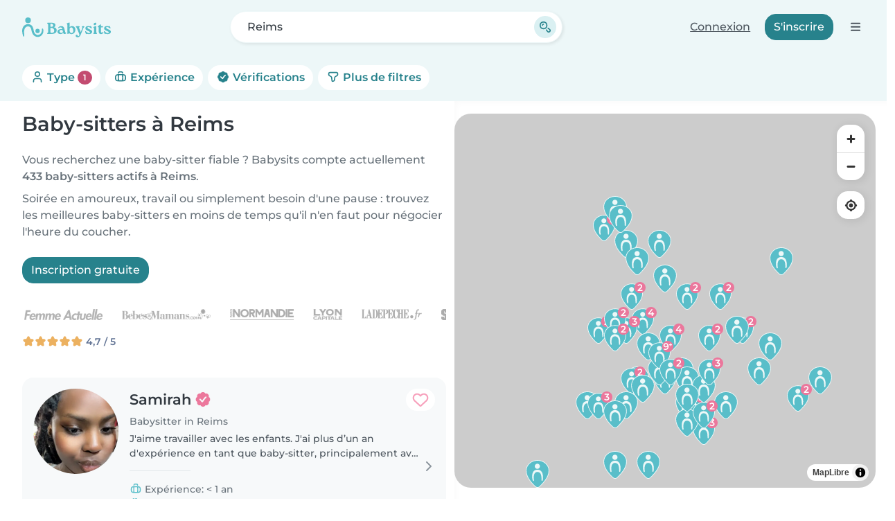

--- FILE ---
content_type: image/svg+xml
request_url: https://cdn.babysits.com/global/icons/maps/marker-2.svg
body_size: 985
content:
<svg width="64" height="64" viewBox="0 0 64 64" fill="none" xmlns="http://www.w3.org/2000/svg">
<g clip-path="url(#clip0_3595_738)">
<path d="M31.9305 64C29.8505 64 27.8605 63.16 26.3205 61.65C23.2505 58.63 18.1205 53.59 13.9305 47.5C8.96047 40.29 6.46047 33.25 6.50047 26.57C6.57047 13.88 17.9905 3.56 31.9705 3.56H32.1205C46.1805 3.64 57.5605 14.08 57.5005 26.85C57.4605 33.55 54.9105 40.34 49.7005 47.61C46.2505 52.42 42.3305 56.49 39.1705 59.76C38.5305 60.43 37.9205 61.05 37.3705 61.64C35.9305 63.17 33.9905 64.01 31.9305 64.01V64Z" fill="#EDF8F8"/>
<path d="M36.3503 60.67C36.9003 60.08 37.5103 59.45 38.1603 58.78C41.2203 55.6 45.1703 51.52 48.5603 46.79C52.6703 41.06 56.0503 34.27 56.0903 26.85C56.1503 14.76 45.3203 5.06001 32.1203 4.99001C18.9203 4.92001 7.99029 14.5 7.92029 26.59C7.88029 34.01 11.1003 40.9 15.1003 46.71C19.1103 52.53 23.9703 57.36 27.3203 60.65C29.8703 63.15 33.8403 63.33 36.3503 60.67Z" fill="#59BEC9"/>
<path d="M31.1607 29.47C23.2007 30.09 23.0907 40.87 24.0507 46.94C24.1707 47.97 24.3807 48.75 23.3407 49.22C22.6907 49.51 21.8107 49.14 21.4507 47.93C18.5307 37.99 19.7407 23.14 33.3407 24.7C44.0207 25.64 44.7507 39.31 43.2707 47.72C42.9607 49.46 40.7607 49.64 40.7007 47.68C40.4807 40.68 41.0907 29.4 31.3307 29.47H31.1607Z" fill="#EDF8F8"/>
<path d="M31.5404 22.82C34.6553 22.82 37.1804 20.2949 37.1804 17.18C37.1804 14.0651 34.6553 11.54 31.5404 11.54C28.4255 11.54 25.9004 14.0651 25.9004 17.18C25.9004 20.2949 28.4255 22.82 31.5404 22.82Z" fill="#EDF8F8"/>
<path d="M51 26C58.1797 26 64 20.1797 64 13C64 5.8203 58.1797 0 51 0C43.8203 0 38 5.8203 38 13C38 20.1797 43.8203 26 51 26Z" fill="#EB779C"/>
<path d="M45.96 20.73C45.79 20.73 45.66 20.6 45.66 20.43V19C45.66 18.92 45.69 18.84 45.75 18.78L51.73 13.01C52.24 12.52 52.62 12.1 52.87 11.74C53.12 11.38 53.28 11.05 53.35 10.76C53.44 10.44 53.49 10.15 53.49 9.87003C53.49 9.20003 53.26 8.70003 52.8 8.32003C52.33 7.93003 51.61 7.74003 50.66 7.74003C49.92 7.74003 49.24 7.87003 48.66 8.12003C48.07 8.35003 47.56 8.73003 47.13 9.23003C47.08 9.29003 47 9.33003 46.92 9.34003H46.9C46.83 9.34003 46.76 9.31003 46.7 9.27003L45.27 8.03003C45.15 7.93003 45.13 7.74003 45.23 7.62003C45.82 6.87003 46.62 6.29003 47.6 5.89003C48.58 5.49003 49.67 5.28003 50.84 5.28003C51.9 5.28003 52.84 5.46003 53.63 5.81003C54.43 6.15003 55.06 6.66003 55.5 7.33003C55.95 7.99003 56.18 8.78003 56.18 9.68003C56.18 10.18 56.11 10.68 55.98 11.17C55.84 11.66 55.59 12.19 55.22 12.73C54.86 13.26 54.34 13.86 53.67 14.52L49.72 18.33H56.51C56.68 18.33 56.81 18.46 56.81 18.63V20.46C56.81 20.63 56.68 20.76 56.51 20.76H45.95L45.96 20.73Z" fill="white"/>
</g>
<defs>
<clipPath id="clip0_3595_738">
<rect width="64" height="64" fill="white"/>
</clipPath>
</defs>
</svg>
